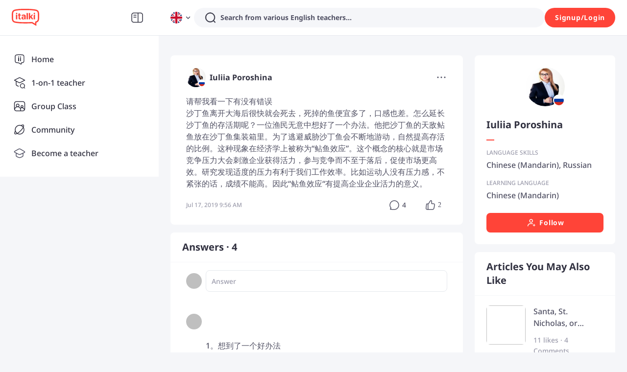

--- FILE ---
content_type: text/javascript
request_url: https://scdn.italki.com/ng/_next/static/chunks/16590-aaf7c01eaa08e059.js
body_size: 3699
content:
"use strict";(self.webpackChunk_N_E=self.webpackChunk_N_E||[]).push([[16590],{16590:function(e,s,t){t.d(s,{$:function(){return u}});var a=t(52322),n=t(2784),i=t(54363),r=t(12524),l=t.n(r),o=t(54713),c=t(841),d=t(18219);let m=({isDark:e})=>{let{t:s}=(0,i.$)(),[t,r]=(0,n.useState)(0),o=e=>{if(e===t)return r(0);r(e)};return(0,a.jsxs)(a.Fragment,{children:[(0,a.jsx)("div",Object.assign({className:l()("mb-4 font-bold text-base leading-6",{"text-white":e})},{children:s("C0543","FAQ")})),(0,a.jsxs)("div",Object.assign({className:"grid font-medium text-tiny text-gray5 gap-y-2",style:{lineHeight:"18px"}},{children:[(0,a.jsx)("p",Object.assign({className:`my-0 md:cursor-pointer${1===t?" font-bold":""} `,onClick:()=>o(1)},{children:s("AFL073","How does italki work?")})),1===t&&(0,a.jsxs)("p",Object.assign({style:{lineHeight:"18px",borderLeft:"1px solid #515164"},className:"my-0 text-gray3 pl-4 flex flex-col gap-y-2"},{children:[(0,a.jsx)("span",{children:s("AFL074","italki helps you achieve your language learning ambitions. Find your ideal teacher and book a 1-on-1 lesson. There's no subscription or rigid schedule. Learn when you want, as much as you want. ")}),(0,a.jsx)("span",{children:s("AFL075","If you'd prefer to learn without a teacher, you can use italki's handy learning tools. Improve your vocabulary, train your ear with podcasts, and put your knowledge to the test with quizzes. The italki Community is always sharing new content with language lovers.")})]})),(0,a.jsx)("p",Object.assign({className:`my-0 md:cursor-pointer${2===t?" font-bold":""}`,onClick:()=>o(2)},{children:s("AFL076","How many italki lessons a week can I take?")})),2===t&&(0,a.jsxs)("p",Object.assign({style:{lineHeight:"18px",borderLeft:"1px solid #515164"},className:"my-0 text-gray3 pl-4 flex flex-col gap-y-2"},{children:[(0,a.jsx)("span",{children:s("AFL077","We don't want to limit your learning. As long as you and your teacher have the time, you can take as many lessons as you want. ")}),(0,a.jsx)("span",{children:s("AFL078","Teachers on italki allow you to go at your own pace. If you want to have a quick lesson during your lunch break, 30 minute or 45 minute lessons are ideal. People looking for a longer session, you can book up to 90 minutes!")}),(0,a.jsx)("span",{children:s("AFL079","We also offer lessons for impulsive learners. If you want to learn a language right now, you can book an Instant Lesson and start a trial lesson.")})]})),(0,a.jsx)("p",Object.assign({className:`my-0 md:cursor-pointer${3===t?" font-bold":""}`,onClick:()=>o(3)},{children:s("AFL080","Is italki worth it for learning a language?")})),3===t&&(0,a.jsxs)("p",Object.assign({style:{lineHeight:"18px",borderLeft:"1px solid #515164"},className:"my-0 text-gray3 pl-4 flex flex-col gap-y-2"},{children:[(0,a.jsx)("span",{children:s("AFL081","Yes! italki offers the freedom and flexibility to learn with a teacher you like, at a price you can afford, with a schedule that works for you.")}),(0,a.jsx)("span",{children:s("AFL082","You aren't locked into any hard commitments. Lessons are pay as you go, and teachers set their own prices. Browse a marketplace of teachers with different teaching styles and curriculums until you find the teacher that's right for you.")}),(0,a.jsx)("span",{children:s("AFL083","Learning doesn't always have to take place in a classroom. Share posts with the Community and receive feedback from other language learners. Use italki's learning tool to discover new words with vocabulary sets, listen to podcasts from around the world, practice with prompts, and more!")})]})),(0,a.jsx)("p",Object.assign({className:`my-0 md:cursor-pointer${4===t?" font-bold":""}`,onClick:()=>o(4)},{children:s("AFL084","How do I become a teacher on italki?")})),4===t&&(0,a.jsxs)("p",Object.assign({style:{lineHeight:"18px",borderLeft:"1px solid #515164"},className:"my-0 text-gray3 pl-4 flex flex-col gap-y-2"},{children:[(0,a.jsx)("span",{dangerouslySetInnerHTML:{__html:s("AFL085","Anyone is welcome to apply to be a teacher on italki. You can apply by clicking <a target='_blank' href='https://teach.italki.com/application'>here</a> ")}}),(0,a.jsx)("span",{children:s("AFL086","There are two types of teachers on italki, community tutors and professional teachers. Professional teachers have proven experience teaching and the qualifications required to help you learn a language efficiently.")}),(0,a.jsx)("span",{children:s("AFL087","Community tutors are passionate language-lovers who want to share their knowledge with others.")})]}))]}))]})};"function"==typeof SuppressedError&&SuppressedError;let x=n.lazy(()=>t.e(28380).then(t.bind(t,28380)));function h(e){var{isDark:s}=e,t=function(e,s){var t={};for(var a in e)Object.prototype.hasOwnProperty.call(e,a)&&0>s.indexOf(a)&&(t[a]=e[a]);if(null!=e&&"function"==typeof Object.getOwnPropertySymbols)for(var n=0,a=Object.getOwnPropertySymbols(e);n<a.length;n++)0>s.indexOf(a[n])&&Object.prototype.propertyIsEnumerable.call(e,a[n])&&(t[a[n]]=e[a[n]]);return t}(e,["isDark"]);return(0,a.jsx)(d.Z,Object.assign({content:(0,a.jsx)(n.Suspense,Object.assign({fallback:(0,a.jsx)("div",{children:"Loading"})},{children:(0,a.jsx)(x,{})}))},{children:(0,a.jsx)("div",{children:(0,a.jsx)(c.WeChat,Object.assign({},t))})}))}let g=({isDark:e})=>{let s=e=>{o.Z.track("click_social_media_icon",{social_media_type:e})},t={width:24,height:24},n=Object.assign(Object.assign({},t),{color:"#fff",bgColor:"#313140"}),i=Object.assign(Object.assign({},t),{color:"#313140",bgColor:"#e5e8ed"});return(0,a.jsxs)("div",Object.assign({className:"grid gap-6 grid-cols-7"},{children:[(0,a.jsx)("a",Object.assign({rel:"noopener follow",target:"_blank",onClick:()=>{s("facebook")},href:"https://www.facebook.com/italkilanguages"},{children:e?(0,a.jsx)(c.Facebook,Object.assign({},i)):(0,a.jsx)(c.Facebook,Object.assign({},n))})),(0,a.jsx)("a",Object.assign({rel:"noopener follow",target:"_blank",onClick:()=>{s("twitter")},href:"https://twitter.com/italki"},{children:e?(0,a.jsx)(c.Twitter,Object.assign({},i)):(0,a.jsx)(c.Twitter,Object.assign({},n))})),(0,a.jsx)("a",Object.assign({rel:"noopener follow",target:"_blank",onClick:()=>{s("instagram")},href:"https://www.instagram.com/italki"},{children:e?(0,a.jsx)(c.Instagram,Object.assign({},i)):(0,a.jsx)(c.Instagram,Object.assign({},n))})),(0,a.jsx)("a",Object.assign({rel:"noopener follow",target:"_blank",onClick:()=>{s("youtube")},href:"https://www.youtube.com/user/italkilanguage"},{children:e?(0,a.jsx)(c.Youtube,Object.assign({},i)):(0,a.jsx)(c.Youtube,Object.assign({},n))})),(0,a.jsx)("a",Object.assign({rel:"noopener follow",target:"_blank",onClick:()=>{s("vk")},href:"https://vk.com/italkicom"},{children:e?(0,a.jsx)(c.VK,Object.assign({},i)):(0,a.jsx)(c.VK,Object.assign({},n))})),(0,a.jsx)("a",Object.assign({rel:"noopener follow",target:"_blank",onClick:()=>{s("weibo")},href:"https://weibo.com/italki"},{children:e?(0,a.jsx)(c.Weibo,Object.assign({},i)):(0,a.jsx)(c.Weibo,Object.assign({},n))})),(0,a.jsx)(h,Object.assign({isDark:e},e?i:n))]}))},j=({isDark:e,text:s,href:t,dataCy:n,onClick:i})=>(0,a.jsx)("a",Object.assign({className:`${e?"text-gray5":"text-secondary2"}  font-medium text-tiny md:mb-2 sm:mr-6 sm:mb-4 mr-1`,href:t,"data-cy":n,style:{lineHeight:"18px",textDecoration:"none"},target:t.startsWith("/")?"":"_blank",rel:t.startsWith("/")?"":"noopener follow",onClick:i},{children:s})),f=({cnBadge:e,isCN:s=!1,isDark:t=!1,currentYear:n})=>(0,a.jsx)("div",Object.assign({className:" text-center"},{children:s?(0,a.jsxs)(a.Fragment,{children:[(0,a.jsx)("div",Object.assign({className:`${t?"text-gray5":"text-secondary2"}  md:font-medium sm:font-normal text-tiny text-center mt-1`},{children:"上海跃语迁言信息科技有限公司"})),(0,a.jsxs)("div",Object.assign({className:"flex mt-2"},{children:[(0,a.jsx)("span",Object.assign({className:`${t?"text-gray5":"text-secondary2"}  md:font-medium sm:font-normal text-tiny mr-2`},{children:"沪B2-20200341"})),(0,a.jsx)("a",Object.assign({target:"_blank",style:{textDecoration:"none"},className:`${t?"text-gray5":"text-secondary2"}  md:font-medium sm:font-normal text-tiny mr-2`,rel:"noopener noreferrer nofollow",href:"http://beian.miit.gov.cn/"},{children:"沪ICP备20010606号"})),(0,a.jsxs)("a",Object.assign({target:"_blank",style:{textDecoration:"none"},className:`${t?"text-gray5":"text-secondary2"}  md:font-medium sm:font-normal text-tiny flex items-center`,rel:"noopener noreferrer nofollow",href:"https://beian.mps.gov.cn/#/query/webSearch?code=31010402335448"},{children:[e,"沪公网安备 31010402335448号"]}))]}))]}):(0,a.jsx)("span",Object.assign({className:t?"text-gray5":""},{children:`\xa9 ${n||new Date().getFullYear()} italki HK Limited.`}))})),b=n.lazy(()=>t.e(9095).then(t.bind(t,55011)).then(e=>e).catch(()=>({default:()=>(0,a.jsx)(a.Fragment,{})})));function u(e){let{isDark:s=!1,showMenu:t=!0,isSimple:r=!1,isCN:l=!1,cnBadge:o,direction:c,hl:d,defaultCurrency:x="USD",onCurrencyChange:h,onLanguageChange:u,clickLanguageChange:p,clickCurrencyChange:y,languageTeachersList:k,learnLanguagesList:w,teachingList:O,lessonList:v,moreList:N,linksList:C,resourceList:L,promotionsList:F,renderTrustpilot:$,currentYear:D}=e,{t:_,i18n:A}=(0,i.$)(),[E,I]=(0,n.useState)(!1),S="en-us"===A.language?"en":A.language;return((0,n.useEffect)(()=>{function e(){E||I(!0)}return document.addEventListener("scroll",e),()=>{document.removeEventListener("scroll",e)}},[]),r)?(0,a.jsx)("footer",Object.assign({id:"next-commen-footer",className:"py-2 tiny-caption text-gray4 text-center"},{children:(0,a.jsx)(f,{isCN:l,isDark:s,cnBadge:o,currentYear:D})})):(0,a.jsxs)("footer",Object.assign({style:{backgroundColor:s?"#242429":"#fff"},className:"sm:pt-8 sm:pb-6"},{children:[(0,a.jsx)("div",Object.assign({className:"md:hidden sm:px-4"},{children:t&&E&&(0,a.jsx)(n.Suspense,Object.assign({fallback:(0,a.jsx)(a.Fragment,{})},{children:(0,a.jsx)(b,{isDark:s,direction:c,defaultLanguage:S,defaultCurrency:x,onCurrencyChange:h,onLanguageChange:u,clickLanguageChange:p,clickCurrencyChange:y})}))})),(0,a.jsx)("div",Object.assign({className:"sm:px-4"},{children:(0,a.jsxs)("div",Object.assign({className:"md:flex md:m-auto md:px-4 md:py-10",style:{maxWidth:1128}},{children:[(0,a.jsxs)("div",Object.assign({className:"md:w-1/5 sm:hidden md:flex md:flex-col"},{children:[(0,a.jsx)("div",Object.assign({className:`${s?" text-white":" text-secondary1"} font-bold text-base leading-6 mb-4`},{children:_("M0007","Language teachers")})),k.map(e=>(0,a.jsx)(j,{isDark:s,text:_(e.code,e.t),href:`${e.href}`},e.code))]})),(0,a.jsxs)("div",Object.assign({className:"md:w-1/5 md:flex md:flex-col sm:mb-2"},{children:[(0,a.jsx)("div",Object.assign({className:`${s?" text-white":" text-secondary1"} font-bold text-base leading-6 mb-4`},{children:_("M1001","Learn a language")})),(0,a.jsx)("div",Object.assign({className:"flex md:flex-col sm:flex-row sm:flex-wrap"},{children:w.map(e=>(0,a.jsx)(j,{isDark:s,href:`${e.href}`,text:"moreList"===e.code?_("FT30","Learn moreList Languages"):_(e.code,e.t)},e.code))}))]})),(0,a.jsxs)("div",Object.assign({className:"md:w-1/5 sm:w-full flex flex-col"},{children:[(0,a.jsx)("div",Object.assign({className:`${s?" text-white":" text-secondary1"} font-bold text-base leading-6 mb-4`},{children:_("ML001","Lessons")})),v.map(e=>(0,a.jsx)(j,{isDark:s,href:e.href,text:_(e.code,e.t)},e.code)),(0,a.jsx)("div",Object.assign({className:`${s?" text-white":" text-secondary1"} font-bold text-base leading-6 mt-2 mb-4`},{children:_("FT22","Teaching")})),O.map(e=>(0,a.jsx)(j,{isDark:s,href:e.href,text:_(e.code,e.t),onClick:()=>{var s;return null===(s=null==e?void 0:e.onClick)||void 0===s?void 0:s.call(e)}},e.code)),(0,a.jsx)("div",Object.assign({className:`${s?" text-white":" text-secondary1"} font-bold text-base leading-6 mt-2 mb-4`},{children:_("MKC339","Learning resources")})),L.map(e=>(0,a.jsx)(j,{isDark:s,href:e.href,text:_(e.code,e.t)},e.code))]})),(0,a.jsxs)("div",Object.assign({className:"md:w-1/5 sm:w-full flex flex-col"},{children:[(0,a.jsx)("div",Object.assign({className:`${s?" text-white":" text-secondary1"} font-bold text-base leading-6 mb-4`},{children:_("NT701","Promotions")})),F.map(e=>(0,a.jsx)(j,{isDark:s,href:e.href,text:_(e.code,e.t),dataCy:e.dataCy},e.code)),(0,a.jsx)("div",Object.assign({className:`${s?" text-white":" text-secondary1"} font-bold text-base leading-6 mt-2 mb-4`},{children:_("C0040","More")})),N.map(e=>(0,a.jsx)(j,{isDark:s,href:e.href,text:"italki Blog"===e.code?"italki Blog":_(e.code,e.t)},e.code))]})),(0,a.jsxs)("div",Object.assign({className:"md:w-1/5"},{children:[(0,a.jsx)("div",Object.assign({className:" sm:hidden"},{children:t&&E&&(0,a.jsx)(n.Suspense,Object.assign({fallback:(0,a.jsx)(a.Fragment,{})},{children:(0,a.jsx)(b,{isDark:s,direction:c,defaultLanguage:S,defaultCurrency:x,onCurrencyChange:h,onLanguageChange:u,clickLanguageChange:p,clickCurrencyChange:y})}))})),s?(0,a.jsx)(m,{isDark:s}):$?$():null]}))]}))})),(0,a.jsx)("div",{className:"sm:hidden",style:{borderTop:s?"1px solid #333333":"1px solid #E5E8ED"}}),(0,a.jsx)("div",Object.assign({className:"flex justify-center pt-8"},{children:(0,a.jsx)(f,{isCN:l,isDark:s,cnBadge:o,currentYear:D})})),(0,a.jsx)("div",Object.assign({className:"sm:mt-6"},{children:(0,a.jsx)("div",Object.assign({style:{maxWidth:1128},className:`md:m-auto ${l?"md:py-10":"md:py-8"} md:px-4`},{children:(0,a.jsxs)("div",Object.assign({className:"md:flex md:justify-between md:items-center"},{children:[(0,a.jsx)("div",Object.assign({className:"md:hidden py-4 flex justify-center px-8",style:{borderTop:s?"1px solid #333333":"1px solid #E5E8ED",borderBottom:s?"1px solid #333333":"1px solid #E5E8ED"}},{children:(0,a.jsx)(g,{isDark:s})})),(0,a.jsx)("div",Object.assign({className:`flex ${l&&"flex-col gap-y-2"} sm:flex-col-reverse sm:items-center sm:justify-center sm:px-6 sm:pt-6`},{children:(0,a.jsx)("div",Object.assign({className:`${!l&&"md:mx-8"} sm:mb-4 flex flex-wrap gap-x-6 items-center justify-center flex-shrink-0`},{children:C.map(e=>(0,a.jsx)("a",Object.assign({className:`${s?"text-gray5":"text-secondary2"} font-normal text-tiny`,target:"_blank",rel:"noopener follow",href:`${e.href}`,style:{textDecoration:"none"}},{children:_(e.code,e.t)}),e.code))}))})),(0,a.jsx)("div",Object.assign({className:"sm:hidden"},{children:(0,a.jsx)(g,{isDark:s})}))]}))}))}))]}))}}}]);
//# sourceMappingURL=16590-aaf7c01eaa08e059.js.map